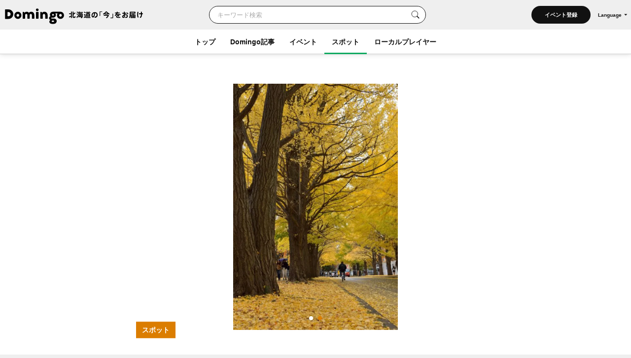

--- FILE ---
content_type: text/html; charset=UTF-8
request_url: https://domingo.ne.jp/spot/2608
body_size: 71658
content:
<!DOCTYPE html>
<html lang="ja">

<head>

    <meta name="viewport" content="width=device-width,initial-scale=1">
    <meta charset="utf-8">
    <meta name="description" content="北大イチョウ並木 （札幌市）のスポット情報。道の両側にずらりとイチョウが並んでいる北海道大学構内の北13条通。このイチョウは昭和14（1939）年ごろに植栽されたものです。夏には緑色のトンネル、秋には黄金色のトンネルに姿を変え、訪れる市民の目を楽しませています。">
    <meta name="format-detection" content="telephone=no">
    <meta name="csrf-token" content="4UaAWVGi6OwthoXLHmsXqRp2EjFpRSnFqspGDkQh">

                        <title>北大イチョウ並木（札幌市）| Domingo -ドミンゴ-</title>
            
    <meta property="og:type" content="article">
    <meta property="og:title" content="北大イチョウ並木（札幌市）| Domingo -ドミンゴ-">
    <meta property="og:description" content="北大イチョウ並木 （札幌市）のスポット情報。道の両側にずらりとイチョウが並んでいる北海道大学構内の北13条通。このイチョウは昭和14（1939）年ごろに植栽されたものです。夏には緑色のトンネル、秋には黄金色のトンネルに姿を変え、訪れる市民の目を楽しませています。">
    <meta property="og:site_name" content="全179市町村公認！北海道の「今」をお届け Domingo -ドミンゴ-">
    <meta property="og:url" content="https://domingo.ne.jp/spot/2608">
    <meta property="og:locale" content="ja_JP">
    <meta property="og:image" content="https://api.domingo.ne.jp/upload/event_category/202308/12e2f976c501d11dd6d36c5844c7ed09.jpg" />
    <meta property="og:image:width" content="1080" />
    <meta property="og:image:height" content="720" />
    <meta name="twitter:card" content="summary_large_image" />
    <meta name="twitter:creator" content="@cfm_domingo" />
    <meta name="twitter:site" content="@cfm_domingo" />

    
    
    <link rel="stylesheet" href="https://fonts.googleapis.com/icon?family=Material+Icons">
    <link rel="stylesheet" type="text/css" href="/css/reset.css">
    <link rel="stylesheet" href="https://cdnjs.cloudflare.com/ajax/libs/lity/2.4.1/lity.min.css" integrity="sha512-UiVP2uTd2EwFRqPM4IzVXuSFAzw+Vo84jxICHVbOA1VZFUyr4a6giD9O3uvGPFIuB2p3iTnfDVLnkdY7D/SJJQ==" crossorigin="anonymous" referrerpolicy="no-referrer" />
    <link rel="stylesheet" type="text/css" href="//cdn.jsdelivr.net/npm/slick-carousel@1.8.1/slick/slick.css" />
    <link rel="stylesheet" href="https://ajax.googleapis.com/ajax/libs/jqueryui/1.12.1/themes/smoothness/jquery-ui.css">
    <link rel="stylesheet" type="text/css" href="/css/style.css?202511261614">

    <script src="https://code.jquery.com/jquery-3.5.1.min.js"></script>
    <script src="https://cdnjs.cloudflare.com/ajax/libs/lity/2.4.1/lity.min.js" integrity="sha512-UU0D/t+4/SgJpOeBYkY+lG16MaNF8aqmermRIz8dlmQhOlBnw6iQrnt4Ijty513WB3w+q4JO75IX03lDj6qQNA==" crossorigin="anonymous" referrerpolicy="no-referrer"></script>
    <script type="text/javascript" src="//ajax.aspnetcdn.com/ajax/jQuery/jquery-1.9.1.min.js"></script>
    <script type="text/javascript" src="/js/jquery.uploadThumbs.js"></script>
    <script src="https://ajax.googleapis.com/ajax/libs/jqueryui/1.12.1/jquery-ui.min.js"></script>
    <script src="https://ajax.googleapis.com/ajax/libs/jqueryui/1/i18n/jquery.ui.datepicker-ja.min.js"></script>
    <script type="text/javascript" src="/js/css_browser_selector.js"></script>
    <script type="text/javascript" src="//cdn.jsdelivr.net/npm/slick-carousel@1.8.1/slick/slick.min.js"></script>
    <script type="text/javascript" src="/js/function.js?202511261614"></script>
    <script src="https://cdnjs.cloudflare.com/ajax/libs/bodymovin/5.8.0/lottie.min.js" type="text/javascript"></script>
    <script type="text/javascript" src="//mlb.valuecommerce.com/mylinkbox.js" async></script>
    <script type="text/javascript" src="/js/loading.js?20211224"></script>

    <link rel="shortcut icon" href="/images/favicon.ico" type="image/x-icon">
    <link rel="apple-touch-icon" href="/images/touch-icon.png" sizes="180x180">

    
    
            
        <link rel="canonical" href="https://domingo.ne.jp/spot/2608" />
        <link rel="alternate" hreflang="ja" href="https://domingo.ne.jp/spot/2608" />
        <link rel="alternate" hreflang="en" href="https://domingo.ne.jp/en/spot/2608" />
        <link rel="alternate" hreflang="zh-CN" href="https://domingo.ne.jp/zh-CN/spot/2608" />
        <link rel="alternate" hreflang="zh-TW" href="https://domingo.ne.jp/zh-TW/spot/2608" />
        <link rel="alternate" hreflang="ko" href="https://domingo.ne.jp/ko/spot/2608" />
    
    

    <script>
        $(function () {
            $.datepicker.setDefaults($.datepicker.regional["ja"]);
            $("#date1").datepicker();
            $("#date2").datepicker();
        });
    </script>

    <script>
        $(function () {
            $('#hero_slider').slick({
                autoplay: true,
                autoplaySpeed: 5000,
                centerMode :true,
                variableWidth: true,
                dots: true,
                responsive: [{
                    breakpoint: 561,
                    settings: {
                        centerMode:false,
                        variableWidth:false,
                        arrows: false,
                    }
                }]
            });

            var bnr_dots_flag = true;
            if($('#bnr_slider li').length == 1){
                bnr_dots_flag = false;
            }
            $('#bnr_slider').slick({
                autoplay: false,
                autoplaySpeed: 5000,
                draggable: false,
                slidesToShow: 3,
                arrows: false,
                responsive: [{
                    breakpoint: 561,
                    settings: {
                        autoplay: true,
                        draggable: true,
                        slidesToShow: 1,
                        dots: bnr_dots_flag,
                    }
                }]
            });

            $('#article__hero_slider').slick({
                autoplay: true,
                autoplaySpeed: 5000,
                dots: true,
                arrows: false
            });
        });
    </script>

    
    <script type="text/javascript">
        (function(c,l,a,r,i,t,y){
            c[a]=c[a]||function(){(c[a].q=c[a].q||[]).push(arguments)};
            t=l.createElement(r);t.async=1;t.src="https://www.clarity.ms/tag/"+i;
            y=l.getElementsByTagName(r)[0];y.parentNode.insertBefore(t,y);
        })(window, document, "clarity", "script", "or105tq0yj");
    </script>

    
    <script>(function(w,d,s,l,i){w[l]=w[l]||[];w[l].push({'gtm.start':
                new Date().getTime(),event:'gtm.js'});var f=d.getElementsByTagName(s)[0],
            j=d.createElement(s),dl=l!='dataLayer'?'&l='+l:'';j.async=true;j.src=
            'https://www.googletagmanager.com/gtm.js?id='+i+dl;f.parentNode.insertBefore(j,f);
        })(window,document,'script','dataLayer','GTM-P2P38DM');</script>
    <!-- End Google Tag Manager -->
</head>

<body>


    
    

    <!-- Google Tag Manager (noscript) -->
    <noscript><iframe src="https://www.googletagmanager.com/ns.html?id=GTM-P2P38DM"
                      height="0" width="0" style="display:none;visibility:hidden"></iframe></noscript>
    <!-- End Google Tag Manager (noscript) -->

                        <div id="wrapper" class="app_bnr_none">
            
        <div class="main_cont">


    <header id="header" class="scroll">
        <div class="app_bnr_wrap hide">

            
            <script>
                function DisableButton(obj) {
                    obj.disabled = true;
                    obj.value = '処理中';
                    obj.form.submit();
                }
            </script>

            
            

            
            
        </div>
        <div class="header_inner">
            <div class="header_top">

                <h1 class="header_logo">
                    <a id="button_top" href="/">
                        <img class="pc" src="/images/logo_header_pc.svg" alt="Domingo-ドミンゴ-">
                        <img class="header_catch pc" src="/images/logo_header_catch_.svg" alt="北海道の「今」をお届け">
                        <img class="sp" src="/images/logo_header_.svg" alt="北海道の「今」をお届け Domingo-ドミンゴ-">
                    </a>
                </h1>

                                    <div class="header_top_search">
                                                    <form class="search" action="/key_word" method="get">
                                                        <div class="search_txtarea">
                                    <input id="key_word" type="text" name="word" placeholder="キーワード検索">
                                </div>
                                <div id="key_word_submit" class="search_icon">
                                    <input id="key_word_search" type="submit" value="">
                                </div>
                            </form>
                    </div>

                    <div class="event_btn_area">
                        
                                                                                    <div class="event_btn">
                                    <a id="event_post_btn" href="/sign_in">イベント登録</a>
                                </div>
                                                    
                        
                        
                                                    <div id="header_lang" class="header_lang">
                                <p class="header_lang_btn">Language</p>
                                <ul class="header_lang_menu">
                                    <li><a href="https://domingo.ne.jp/spot/2608">日本語</a></li>
                                    <li><a href="https://domingo.ne.jp/en/spot/2608">ENGLISH</a></li>
                                    <li><a href="https://domingo.ne.jp/zh-CN/spot/2608">中文简体</a></li>
                                    <li><a href="https://domingo.ne.jp/zh-TW/spot/2608">中文繁體</a></li>
                                    <li><a href="https://domingo.ne.jp/ko/spot/2608">한국어</a></li>
                                </ul>
                            </div>
                                            </div>

                    









                            </div>

            <div id="header_menu">
                <div class="header_menu_cont">
                    <div class="header_nav">
                        <nav>
                            <div class="header_menu_cont_box global_nav_main">
                                <ul class="header_menu_list">
                                    <!-- SPキーワード検索 -->
                                    <li class="header_menu_search sp">
                                                                                    <form class="search" action="/key_word" method="get">
                                                                                        
                                                <div class="search_txtarea">
                                                    <input id="key_word" type="text" name="word" placeholder="キーワード検索">
                                                </div>
                                                <div id="key_word_submit" class="search_icon">
                                                    <input id="key_word_search" type="submit" value="">
                                                </div>
                                            </form>
                                    </li>
                                    <!-- SPキーワード検索ここまで -->
                                    <li class=""><a href="/">トップ</a></li>
                                    <li class="has_submenu">
                                        <a href="/article/list/1">Domingo記事</a>
                                        <div class="header_submenu">
                                            <div class="header_submenu_inner">
                                                <div class="header_submenu_row">
                                                    <div class="header_submenu_group accordion_wrapper">
                                                        <p class="header_submenu_heading accordion_btn">食べる</p>
                                                        <ul class="header_submenu_list accordion_target">
                                                            <li><a href="/article/list/1/unspecified/sweets">スイーツ・パン</a></li>
                                                            <li><a href="/article/list/1/unspecified/ramen">ラーメン</a></li>
                                                            <li><a href="/article/list/1/unspecified/sushi">寿司</a></li>
                                                            <li><a href="/article/list/1/unspecified/curry">カレー</a></li>
                                                            <li><a href="/article/list/1/unspecified/genghiskhan">ジンギスカン</a></li>
                                                            <li><a href="/article/list/1/unspecified/lunch_buffet">ランチ・ビュッフェ</a></li>
                                                            <li><a href="/article/list/1/unspecified/dinner">ディナー</a></li>
                                                            <li><a href="/article/list/1/unspecified/cafe">カフェ</a></li>
                                                        </ul>
                                                    </div>
                                                    <div class="header_submenu_group accordion_wrapper">
                                                        <p class="header_submenu_heading accordion_btn">お出かけ</p>
                                                        <ul class="header_submenu_list accordion_target">
                                                            <li><a href="/article/list/1/unspecified/event-summary-municipalities-category">イベント</a></li>
                                                            <li><a href="/article/list/1/unspecified/favorite-view">素敵な景色</a></li>
                                                            <li><a href="/article/list/1/unspecified/hokkaido-drive">ドライブ</a></li>
                                                            <li><a href="/article/list/1/unspecified/outdoor-camp">アウトドア・キャンプ</a></li>
                                                            <li><a href="/article/list/1/unspecified/experience">体験</a></li>
                                                            <li><a href="/article/list/1/unspecified/cherry-blossom-autumn-leaves">桜・花見・紅葉</a></li>
                                                            <li><a href="/article/list/1/unspecified/ski-snowboard">スキー場・スノーボード</a></li>
                                                            <li><a href="/article/list/1/unspecified/hotsprings-hotels">温泉・ホテル</a></li>
                                                        </ul>
                                                    </div>
                                                    <div class="header_submenu_group accordion_wrapper">
                                                        <p class="header_submenu_heading accordion_btn">暮らし</p>
                                                        <ul class="header_submenu_list accordion_target">
                                                            <li><a href="/article/list/1/unspecified/people">ひと</a></li>
                                                            <li><a href="/article/list/1/unspecified/town">まち</a></li>
                                                            <li><a href="/article/list/1/unspecified/animal">動物・生き物</a></li>
                                                            <li><a href="/article/list/1/unspecified/culture">カルチャー</a></li>
                                                            <li><a href="/article/list/1/unspecified/history">歴史</a></li>
                                                        </ul>
                                                    </div>
                                                </div>
                                                <hr>
                                                <div class="header_submenu_group accordion_wrapper">
                                                    <p class="header_submenu_heading accordion_btn">エリア別</p>
                                                    <ul class="header_submenu_list accordion_target area">
                                                        <li><a href="/article/list/1/sapporo">札幌</a></li>
                                                        <li><a href="/article/list/1/otaru-niseko">小樽・ニセコ</a></li>
                                                        <li><a href="/article/list/1/asahikawa-furano">旭川・富良野</a></li>
                                                        <li><a href="/article/list/1/hakodate-donan">函館・道南</a></li>
                                                        <li><a href="/article/list/1/obihiro-tokachi">帯広・十勝</a></li>
                                                        <li><a href="/article/list/1/ishikari-sorachi">石狩・空知</a></li>
                                                        <li><a href="/article/list/1/tomakomai-muroran-noboribetsu">苫小牧・室蘭・登別</a></li>
                                                        <li><a href="/article/list/1/kushiro-shiretoko">釧路・知床</a></li>
                                                        <li><a href="/article/list/1/abashiri-ohotsuku">網走・オホーツク</a></li>
                                                        <li><a href="/article/list/1/wakkanai-douhoku">稚内・道北</a></li>
                                                        <li><a href="/article/list/1/hidaka-erimo">日高・えりも</a></li>
                                                        <li><a href="/article/list/1/others">その他</a></li>
                                                    </ul>
                                                </div>
                                            </div>
                                        </div>
                                    </li>
                                    <li class="has_submenu">
                                        <a href="/event_list/1">イベント</a>
                                        <div class="header_submenu">
                                            <div class="header_submenu_inner">
                                                <div class="header_submenu_row">
                                                    <div class="header_submenu_group accordion_wrapper">
                                                        <p class="header_submenu_heading accordion_btn">観光・催し</p>
                                                        <ul class="header_submenu_list accordion_target">
                                                            <li><a href="/event_list_travel/1">観光</a></li>
                                                            <li><a href="/event_list_festival/1">お祭り</a></li>
                                                            <li><a href="/event_list_food_gourmet/1">食・グルメ</a></li>
                                                            <li><a href="/event_list_entertainment/1">エンタメ</a></li>
                                                            <li><a href="/event_list_exhibition/1">展示</a></li>
                                                        </ul>
                                                    </div>
                                                    <div class="header_submenu_group accordion_wrapper">
                                                        <p class="header_submenu_heading accordion_btn">体験・レジャー</p>
                                                        <ul class="header_submenu_list accordion_target">
                                                            <li><a href="/event_list_experience/1">体験</a></li>
                                                            <li><a href="/event_list_sports/1">スポーツ</a></li>
                                                            <li><a href="/event_list_family/1">ファミリー</a></li>
                                                        </ul>
                                                    </div>
                                                    <div class="header_submenu_group accordion_wrapper">
                                                        <p class="header_submenu_heading accordion_btn">暮らし・学び</p>
                                                        <ul class="header_submenu_list accordion_target">
                                                            <li><a href="/event_list_life/1">暮らし</a></li>
                                                            <li><a href="/event_list_business_seminar/1">ビジネス・セミナー</a></li>
                                                        </ul>
                                                    </div>
                                                </div>
                                                <hr>
                                                <div class="header_submenu_group accordion_wrapper">
                                                    <p class="header_submenu_heading accordion_btn">エリア別</p>
                                                    <ul class="header_submenu_list accordion_target area">
                                                        <li><a href="/event_list_sapporo/1">札幌</a></li>
                                                        <li><a href="/event_list_otaru/1">小樽・ニセコ</a></li>
                                                        <li><a href="/event_list_asahikawa/1">旭川・富良野</a></li>
                                                        <li><a href="/event_list_hakodate/1">函館・道南</a></li>
                                                        <li><a href="/event_list_obihiro/1">帯広・十勝</a></li>
                                                        <li><a href="/event_list_ishikari/1">石狩・空知</a></li>
                                                        <li><a href="/event_list_tomakomai/1">苫小牧・室蘭・登別</a></li>
                                                        <li><a href="/event_list_kushiro/1">釧路・知床</a></li>
                                                        <li><a href="/event_list_abashiri/1">網走・オホーツク</a></li>
                                                        <li><a href="/event_list_wakkanai/1">稚内・道北</a></li>
                                                        <li><a href="/event_list_hidaka/1">日高・えりも</a></li>
                                                        <li><a href="/event_list_dogai/1">北海道外</a></li>
                                                    </ul>
                                                </div>
                                            </div>
                                        </div>
                                    </li>
                                    <li class="current has_submenu">
                                        <a href="/spot_list/1">スポット</a>
                                        <div class="header_submenu">
                                            <div class="header_submenu_inner">
                                                <div class="header_submenu_row">
                                                    <div class="header_submenu_group accordion_wrapper">
                                                        <p class="header_submenu_heading accordion_btn">見る・遊ぶ</p>
                                                        <ul class="header_submenu_list accordion_target">
                                                            <li><a href="/spot_list/1/unspecified/sightseeing">観光</a></li>
                                                            <li><a href="/spot_list/1/unspecified/nature">自然・景色</a></li>
                                                            <li><a href="/spot_list/1/unspecified/park">公園</a></li>
                                                            <li><a href="/spot_list/1/unspecified/outdoor">アウトドア</a></li>
                                                            <li><a href="/spot_list/1/unspecified/experience">体験</a></li>
                                                            <li><a href="/spot_list/1/unspecified/exhibition">展示</a></li>
                                                        </ul>
                                                    </div>
                                                    <div class="header_submenu_group accordion_wrapper">
                                                        <p class="header_submenu_heading accordion_btn">食べる・ショッピング</p>
                                                        <ul class="header_submenu_list accordion_target">
                                                            <li><a href="/spot_list/1/unspecified/gourmet">グルメ</a></li>
                                                            <li><a href="/spot_list/1/unspecified/shopping">ショッピング</a></li>
                                                        </ul>
                                                    </div>
                                                    <div class="header_submenu_group accordion_wrapper">
                                                        <p class="header_submenu_heading accordion_btn">泊まる・交流する</p>
                                                        <ul class="header_submenu_list accordion_target">
                                                            <li><a href="/spot_list/1/unspecified/hotel">宿</a></li>
                                                            <li><a href="/spot_list/1/unspecified/hot-spring">温泉・銭湯</a></li>
                                                            <li><a href="/spot_list/1/unspecified/machi-hub">まちハブ</a></li>
                                                        </ul>
                                                    </div>
                                                </div>
                                                <hr>
                                                <div class="header_submenu_group accordion_wrapper">
                                                    <p class="header_submenu_heading accordion_btn">エリア別</p>
                                                    <ul class="header_submenu_list accordion_target area">
                                                        <li><a href="/spot_list/1/Sapporo-Shi">札幌</a></li>
                                                        <li><a href="/spot_list/1/Otaru-Shi">小樽・ニセコ</a></li>
                                                        <li><a href="/spot_list/1/Asahikawa-Shi">旭川・富良野</a></li>
                                                        <li><a href="/spot_list/1/Hakodate-Shi">函館・道南</a></li>
                                                        <li><a href="/spot_list/1/Obihiro-Shi">帯広・十勝</a></li>
                                                        <li><a href="/spot_list/1/Ishikari-Shi">石狩・空知</a></li>
                                                        <li><a href="/spot_list/1/Tomakomai-Shi">苫小牧・室蘭・登別</a></li>
                                                        <li><a href="/spot_list/1/Kushiro-Cho">釧路・知床</a></li>
                                                        <li><a href="/spot_list/1/Abashiri-Shi">網走・オホーツク</a></li>
                                                        <li><a href="/spot_list/1/Wakkanai-Shi">稚内・道北</a></li>
                                                        <li><a href="/spot_list/1/Hidaka-Cho">日高・えりも</a></li>
                                                    </ul>
                                                </div>
                                            </div>
                                        </div>
                                    </li>
                                    <li class=""><a href="/player/list/1">ローカルプレイヤー</a></li>
                                </ul>
                            </div>




                            
                                                            <div class="header_lang">
                                    <ul class="header_lang_menu">
                                        <li><a href="https://domingo.ne.jp/spot/2608">日本語</a></li>
                                        <li><a href="https://domingo.ne.jp/en/spot/2608">ENGLISH</a></li>
                                        <li><a href="https://domingo.ne.jp/zh-CN/spot/2608">中文简体</a></li>
                                        <li><a href="https://domingo.ne.jp/zh-TW/spot/2608">中文繁體</a></li>
                                        <li><a href="https://domingo.ne.jp/ko/spot/2608">한국어</a></li>
                                    </ul>
                                </div>
                            
                        </nav>
                    </div>
                </div>
                <div id="header_menu_btn"></div>
            </div>
        </div>
    </header>

        </div>


    <div id="main" class="detail_spot page_detail orange">
        <div class="main_inner">
            <article id="article" class="cont">
                <div class="article__hero">
                           <div class="article__hero--inner">
                 <ul id="article__hero_slider">
                                                            <li><img src=https://p1-634a4370.imageflux.jp/w=768,f=webp:auto,q=78/https%3A%2F%2Fapi.domingo.ne.jp%2Fupload%2Fevent_category%2F202308%2F12e2f976c501d11dd6d36c5844c7ed09.jpg class="article__hero--img" alt="スポットタイトル" decoding="async"></li>
                                                            <li><img src=https://p1-634a4370.imageflux.jp/w=768,f=webp:auto,q=78/https%3A%2F%2Fapi.domingo.ne.jp%2Fupload%2Fevent_category%2F202308%2F4a9903d1f1af89f0cf96144ec884fafa.jpg class="article__hero--img" alt="スポットタイトル" decoding="async"></li>
                                                    </ul>
                        <div class="article__label">
                            <p>スポット</p>
                                                    </div>
                    </div>
                </div>

                <div class="cont__inner">
                    <div class="cont__doc">
                        <div class="section title_area">
                            <h1>北大イチョウ並木</h1>
                            <div class="title_area_sub">

                                
                                                                            
                                        <p class="city"><a id="button_spot" href="/spot_list/1/unspecified/nature">自然・景色</a></p>
                                                                        
                                    <p class="city"> / <a id="button_spot" href="/spot/area/list/3/1" target="_top">札幌市</a></p>
                                
                            </div>

                            <script>
                                // URLコピー
                                function copy_url() {
                                    const element = document.createElement('input');
                                    element.value = 'https://domingo.ne.jp/spot/2608';
                                    document.body.appendChild(element);
                                    element.select();
                                    document.execCommand('copy');
                                    document.body.removeChild(element);

                                    // コピーしました表示
                                    const target = document.getElementById("copy_completed");
                                    target.innerHTML = '<button class="copy_btn" onclick="copy_url()"></button><p class="copy_complete" id="copy_complete">URLをコピーしました</p>';

                                    const target_2 = document.getElementById("copy_completed_2");
                                    target_2.innerHTML = '<button class="copy_btn" onclick="copy_url()"></button><p class="copy_complete" id="copy_complete">URLをコピーしました</p>';

                                    // 3秒後にコピーしました表示をクリア
                                    window.setTimeout(() => {
                                        const target = document.getElementById("copy_completed");
                                        target.innerHTML = '<button class="copy_btn" onclick="copy_url()"></button>';
                                        const target_2 = document.getElementById("copy_completed_2");
                                        target_2.innerHTML = '<button class="copy_btn" onclick="copy_url()"></button>';
                                    }, 3000);
                                }
                            </script>

                            <ul class="share_sns_list">
                                <li>
                                    <a class="sns_btn_tw" href="https://twitter.com/intent/tweet?text=%E5%8C%97%E5%A4%A7%E3%82%A4%E3%83%81%E3%83%A7%E3%82%A6%E4%B8%A6%E6%9C%A8%0a@cfm_domingo より%0a&url=https://domingo.ne.jp/spot/2608" rel="nofollow" target="_blank">
                                        <img src="/images/sns_twitter.svg?20240328" alt="Twitter">
                                    </a>
                                </li>
                                <li>
                                    <a class="sns_btn_fb" href="http://www.facebook.com/share.php?quote=%E5%8C%97%E5%A4%A7%E3%82%A4%E3%83%81%E3%83%A7%E3%82%A6%E4%B8%A6%E6%9C%A8%0a@Domingo.Hokkaido より&u=https://domingo.ne.jp/spot/2608" target="_blank" rel="nofollow">
                                        <img src="/images/sns_facebook.svg" alt="Facebook">
                                    </a>
                                </li>
                                <li>
                                    <a class="sns_btn_line" href="http://line.me/R/msg/text/?%E5%8C%97%E5%A4%A7%E3%82%A4%E3%83%81%E3%83%A7%E3%82%A6%E4%B8%A6%E6%9C%A8%0ahttps://domingo.ne.jp/spot/2608" target="_blank" rel="nofollow">
                                        <img src="/images/sns_line.svg" alt="LINE">
                                    </a>
                                </li>
                                <li id="copy_completed">
                                    <button class="copy_btn" onclick="copy_url()"></button>
                                </li>
                            </ul>
                        </div>

                        
                        <div class="section about_area">




                                                            <p>道の両側にずらりとイチョウが並んでいる北海道大学構内の北13条通。このイチョウは昭和14（1939）年ごろに植栽されたものです。夏には緑色のトンネル、秋には黄金色のトンネルに姿を変え、訪れる市民の目を楽しませています。<br />
<br />
大野池から50メートル北上すると、東側に向ってみごとなイチョウ並木があります。ちょうど北13条門へ向かうことになります。長さ約380mの道路の両側に70本のイチョウが植えられていて、秋の黄金色はみごと。</p>
                                                                                                                    <a class="web" href="https://www.city.sapporo.jp/kitaku/syoukai/rekishi/88sen/01_17.html" target="_blank">札幌市北区ホームページ</a>
                                                            <a class="web" href="https://www.sapporo.travel/spot/feature/hokkaido-university/" target="_blank">北海道大学構内散策｜ようこそSAPPORO</a>
                                                    </div>
                        <hr>
                                                                                                                        <div class="section venue_area">
                            <h2>所在地</h2>
                                                            <p>札幌市北区北13条西5丁目～7丁目 北海道大学構内　北大イチョウ並木</p>
                                                        <div class="map">
                                                                    <iframe src="https://www.google.com/maps/embed?pb=!1m14!1m8!1m3!1d5828.742951112962!2d141.345849!3d43.07568500000001!3m2!1i1024!2i768!4f13.1!3m3!1m2!1s0x5f0b290f4a681845%3A0xf62d856b9bd38908!2z5YyX5aSn44GE44Gh44KH44GG5Lim5pyo!5e0!3m2!1sja!2sus!4v1725437257103!5m2!1sja!2sus" width="600" height="450" style="border:0;" allowfullscreen="" loading="lazy" referrerpolicy="no-referrer-when-downgrade"></iframe>
                                                            </div>

                                                    </div>
                                                                                                                                                        <div class="section supplement_area">
                                <p>※掲載情報は2025年9月時点のものです。<br />
※掲載情報はその後変更となる場合がございますので、詳細は公式サイトなどをご確認ください。</p>
                            </div>
                        
                    </div>

                    
                                        <div class="cont__notes">
                                                    <a id="button_spot" class="report" href="/contact-other?spot_id=2608" target="_blank">問題を報告する</a>
                                                <p>内容は事前の予告なく変更になる場合がございます。</p>
                    </div>
                    
                    <ul class="share_sns_list">
                        <li>
                            <a class="sns_btn_tw" href="https://twitter.com/intent/tweet?text=%E5%8C%97%E5%A4%A7%E3%82%A4%E3%83%81%E3%83%A7%E3%82%A6%E4%B8%A6%E6%9C%A8%0a@cfm_domingo より%0a&url=https://domingo.ne.jp/spot/2608" rel="nofollow" target="_blank">
                                <img src="/images/sns_twitter.svg?20240328" alt="Twitter">
                            </a>
                        </li>
                        <li>
                            <a class="sns_btn_fb" href="http://www.facebook.com/share.php?quote=%E5%8C%97%E5%A4%A7%E3%82%A4%E3%83%81%E3%83%A7%E3%82%A6%E4%B8%A6%E6%9C%A8%0a@Domingo.Hokkaido より&u=https://domingo.ne.jp/spot/2608" target="_blank" rel="nofollow">
                                <img src="/images/sns_facebook.svg" alt="Facebook">
                            </a>
                        </li>
                        <li>
                            <a class="sns_btn_line" href="http://line.me/R/msg/text/?%E5%8C%97%E5%A4%A7%E3%82%A4%E3%83%81%E3%83%A7%E3%82%A6%E4%B8%A6%E6%9C%A8%0ahttps://domingo.ne.jp/spot/2608" target="_blank" rel="nofollow">
                                <img src="/images/sns_line.svg" alt="LINE">
                            </a>
                        </li>
                        <li id="copy_completed_2">
                            <button class="copy_btn" onclick="copy_url()"></button>
                        </li>
                    </ul>

                                            <div class="section bnr_area">
                            <a href="https://domingo.ne.jp/notice/detail/52776"><img src="/images/event/bnr_event_spot_publish.jpg" alt="イベント主催者のみなさん！Domingoにイベント情報を掲載しませんか？" decoding="async"></a>
                        </div>
                    
                    <div class="cont__adsbygoogle">
                        <style>
                            .adsense_responsive { width: 320px; height: 100px; }
                            @media(min-width: 560px) { .adsense_responsive { width: 468px; height: 60px; } }
                            @media(min-width: 960px) { .adsense_responsive { width: 728px; height: 90px; } }
                        </style>
                        <script async src="https://pagead2.googlesyndication.com/pagead/js/adsbygoogle.js?client=ca-pub-6299807395149855"
                                crossorigin="anonymous"></script>
                        <!-- adsense_responsive -->
                        <ins class="adsbygoogle adsense_responsive"
                             style="display:block"
                             data-ad-client="ca-pub-6299807395149855"
                             data-ad-slot="3349476048"></ins>
                        <script>
                            (adsbygoogle = window.adsbygoogle || []).push({});
                        </script>
                    </div>
                </div>
            </article>

                            <section class="section">
                    <div class="section__inner">
                        <h2 class="section__title">関連記事</h2>
                        <ul class="card__list">
                                                            <li>
                                    <a id="button_spot" href="/article/7435">
                                        <p class="card__tmb">
                                                                                            <img src="https://p1-634a4370.imageflux.jp/w=768,f=webp:auto,q=78/https%3A%2F%2Fdomingo.ne.jp%2Fwp%2Fwp-content%2Fuploads%2F2023%2F08%2F792d25df60efee9e1af7073e342006aa.jpg" alt="" decoding="async">
                                                                                    </p>
                                        <div class="card__txt">
                                            <p class="card__label green">Domingo 記事</p>
                                            <p class="card__title">【2025年版】札幌・小樽・登別近郊エリア紅葉おすすめスポット10選！都心部からアクセス良好な秋の美景</p>
                                                                                            <p class="card__sub">
                                                                                                                                                                        スポット 
                                                                                                                                                                                                                                etc
                                                                                                                                                                /
                                                                                                                                                                         恵庭市
                                                                                                                                                                                                                                 小樽市
                                                                                                                                                                                                                                etc
                                                                                                            </p>
                                                                                        <p class="card__uploaddate">2025.09.11</p>
                                        </div>
                                    </a>
                                </li>
                                                    </ul>
                    </div>
                    
                </section>
            
                            <section class="section">
                    <div class="section__inner">
                        <h2 class="section__title">周辺のスポット</h2>
                        <ul class="card__list">
                                                            <li>
                                    <a id="button_spot" href="/spot/838">
                                        <p class="card__tmb">
                                                                                            <img src="https://p1-634a4370.imageflux.jp/w=768,f=webp:auto,q=78/https%3A%2F%2Fapi.domingo.ne.jp%2Fupload%2Fevent_category%2F202103%2F267a49ba0c145a667b3ec0eff75177af.jpg" alt="" decoding="async">
                                                                                    </p>
                                        <div class="card__txt">
                                            <p class="card__label orange">スポット</p>
                                                                                        <p class="card__title">北海道大学総合博物館</p>
                                            <p class="card__sub">展示 / 札幌市</p>
                                        </div>
                                    </a>
                                </li>
                                                            <li>
                                    <a id="button_spot" href="/spot/1026">
                                        <p class="card__tmb">
                                                                                            <img src="https://p1-634a4370.imageflux.jp/w=768,f=webp:auto,q=78/https%3A%2F%2Fapi.domingo.ne.jp%2Fupload%2Fevent_category%2F202103%2Ff995616b9946136f19fcfe0a6b8890f1.jpg" alt="" decoding="async">
                                                                                    </p>
                                        <div class="card__txt">
                                            <p class="card__label orange">スポット</p>
                                                                                        <p class="card__title">北海道大学</p>
                                            <p class="card__sub">自然・景色 / 札幌市</p>
                                        </div>
                                    </a>
                                </li>
                                                            <li>
                                    <a id="button_spot" href="/spot/2701">
                                        <p class="card__tmb">
                                                                                            <img src="https://p1-634a4370.imageflux.jp/w=768,f=webp:auto,q=78/https%3A%2F%2Fapi.domingo.ne.jp%2Fupload%2Fevent_category%2F202405%2Fd50201173abe1f2c086b06a899f1c122.jpg" alt="" decoding="async">
                                                                                    </p>
                                        <div class="card__txt">
                                            <p class="card__label orange">スポット</p>
                                                                                        <p class="card__title">Curry SAVoY</p>
                                            <p class="card__sub">グルメ / 札幌市</p>
                                        </div>
                                    </a>
                                </li>
                                                            <li>
                                    <a id="button_spot" href="/spot/2749">
                                        <p class="card__tmb">
                                                                                            <img src="https://p1-634a4370.imageflux.jp/w=768,f=webp:auto,q=78/https%3A%2F%2Fapi.domingo.ne.jp%2Fupload%2Fevent_category%2F202407%2Fc3bd9e0355df78796a41dd20a79e21f8.jpg" alt="" decoding="async">
                                                                                    </p>
                                        <div class="card__txt">
                                            <p class="card__label orange">スポット</p>
                                                                                        <p class="card__title">sopracciglia （ソプラッチリア）</p>
                                            <p class="card__sub">グルメ / 札幌市</p>
                                        </div>
                                    </a>
                                </li>
                                                            <li>
                                    <a id="button_spot" href="/spot/2452">
                                        <p class="card__tmb">
                                                                                            <img src="https://p1-634a4370.imageflux.jp/w=768,f=webp:auto,q=78/https%3A%2F%2Fapi.domingo.ne.jp%2Fupload%2Fevent_category%2F202207%2F52e79cfc448d03721fd4f3ee1c8d447e.jpg" alt="" decoding="async">
                                                                                    </p>
                                        <div class="card__txt">
                                            <p class="card__label orange">スポット</p>
                                                                                        <p class="card__title">HOKKAIDO×Station01</p>
                                            <p class="card__sub">まちハブ / 札幌市</p>
                                        </div>
                                    </a>
                                </li>
                                                            <li>
                                    <a id="button_spot" href="/spot/2814">
                                        <p class="card__tmb">
                                                                                            <img src="https://p1-634a4370.imageflux.jp/w=768,f=webp:auto,q=78/https%3A%2F%2Fapi.domingo.ne.jp%2Fupload%2Fevent_category%2F202412%2F9bdbbecdd54624edd8f4a81882ac5d2b.jpg" alt="" decoding="async">
                                                                                    </p>
                                        <div class="card__txt">
                                            <p class="card__label orange">スポット</p>
                                                                                        <p class="card__title">大丸札幌店</p>
                                            <p class="card__sub">ショッピング / 札幌市</p>
                                        </div>
                                    </a>
                                </li>
                                                    </ul>
                    </div>
                    
                </section>
            
            
                            <section class="section">
                    <div class="section__inner">
                        <h2 class="section__title">周辺のイベント</h2>
                        <ul class="card__list">
                                                            <li>
                                    <a id="button_event" href="/event/52670">
                                        <p class="card__tmb">
                                                                                            <img src="https://p1-634a4370.imageflux.jp/w=768,f=webp:auto,q=78/https%3A%2F%2Fs3.ap-northeast-1.amazonaws.com%2Fdomingo-web.production%2Fevent_upload_images%2F2026%2F01%2F06%2F695cd8d80bb61_1767692504.png" alt="" decoding="async">
                                                                                    </p>
                                        <div class="card__txt">
                                            <p class="card__label pink">イベント
                                                
                                                
                                                
                                                
                                                
                                            </p>
                                                                                            <p class="card__label pink label_sub">ユーザー投稿</p>
                                                                                        <p class="card__title">素数大富豪で遊ぼう会in札幌</p>
                                            <p class="card__eventdate"><span>2026年2月1日（日）</span></p>
                                            <p class="card__sub">
                                                エンタメ /
                                                                                                                                                            札幌市
                                                                                                                                                </p>
                                        </div>
                                    </a>
                                </li>
                                                            <li>
                                    <a id="button_event" href="/event/52668">
                                        <p class="card__tmb">
                                                                                            <img src="https://p1-634a4370.imageflux.jp/w=768,f=webp:auto,q=78/https%3A%2F%2Fs3.ap-northeast-1.amazonaws.com%2Fdomingo-web.production%2Fevent_upload_images%2F2026%2F01%2F06%2F695ccafb1ed43_1767688955.png" alt="" decoding="async">
                                                                                    </p>
                                        <div class="card__txt">
                                            <p class="card__label pink">イベント
                                                
                                                
                                                
                                                
                                                
                                            </p>
                                                                                            <p class="card__label pink label_sub">ユーザー投稿</p>
                                                                                        <p class="card__title">道新グループpresents　ジョブアンテナ北海道就活フェス</p>
                                            <p class="card__eventdate"><span>2026年2月6日（金）</span></p>
                                            <p class="card__sub">
                                                暮らし /
                                                                                                                                                            札幌市
                                                                                                                                                </p>
                                        </div>
                                    </a>
                                </li>
                                                            <li>
                                    <a id="button_event" href="/event/52669">
                                        <p class="card__tmb">
                                                                                            <img src="https://p1-634a4370.imageflux.jp/w=768,f=webp:auto,q=78/https%3A%2F%2Fs3.ap-northeast-1.amazonaws.com%2Fdomingo-web.production%2Fevent_upload_images%2F2026%2F01%2F06%2F695ccb7c95b5f_1767689084.png" alt="" decoding="async">
                                                                                    </p>
                                        <div class="card__txt">
                                            <p class="card__label pink">イベント
                                                
                                                
                                                
                                                
                                                
                                            </p>
                                                                                            <p class="card__label pink label_sub">ユーザー投稿</p>
                                                                                        <p class="card__title">道新グループpresents　ジョブアンテナ北海道転職フェス</p>
                                            <p class="card__eventdate"><span>2026年2月7日（土）</span></p>
                                            <p class="card__sub">
                                                暮らし /
                                                                                                                                                            札幌市
                                                                                                                                                </p>
                                        </div>
                                    </a>
                                </li>
                                                            <li>
                                    <a id="button_event" href="/event/52666">
                                        <p class="card__tmb">
                                                                                            <img src="https://p1-634a4370.imageflux.jp/w=768,f=webp:auto,q=78/https%3A%2F%2Fs3.ap-northeast-1.amazonaws.com%2Fdomingo-web.production%2Fevent_upload_images%2F2026%2F01%2F06%2F695cb5b26f00a_1767683506.jpg" alt="" decoding="async">
                                                                                    </p>
                                        <div class="card__txt">
                                            <p class="card__label pink">イベント
                                                
                                                
                                                
                                                
                                                
                                            </p>
                                                                                        <p class="card__title">第68回 北大祭</p>
                                            <p class="card__eventdate"><span>2026年6月5日（金）～7日（日）</span></p>
                                            <p class="card__sub">
                                                お祭り /
                                                                                                                                                            札幌市
                                                                                                                                                </p>
                                        </div>
                                    </a>
                                </li>
                                                            <li>
                                    <a id="button_event" href="/event/51338">
                                        <p class="card__tmb">
                                                                                            <img src="https://p1-634a4370.imageflux.jp/w=768,f=webp:auto,q=78/https%3A%2F%2Fapi.domingo.ne.jp%2Fupload%2Fevent%2F202507%2FNxM8paMLe2OqCXTMQT70nrae1HrDBIU50ydTR0P9.png" alt="" decoding="async">
                                                                                    </p>
                                        <div class="card__txt">
                                            <p class="card__label pink">イベント
                                                
                                                
                                                
                                                
                                                
                                            </p>
                                                                                        <p class="card__title">2025サイエンスパーク【オンライン有】</p>
                                            <p class="card__eventdate"><span>2025年7月1日（火）～1月31日（土）</span></p>
                                            <p class="card__sub">
                                                ファミリー /
                                                                                                                                                            札幌市
                                                                                                                                                </p>
                                        </div>
                                    </a>
                                </li>
                                                            <li>
                                    <a id="button_event" href="/event/52677">
                                        <p class="card__tmb">
                                                                                            <img src="https://p1-634a4370.imageflux.jp/w=768,f=webp:auto,q=78/https%3A%2F%2Fs3.ap-northeast-1.amazonaws.com%2Fdomingo-web.production%2Fevent_upload_images%2F2026%2F01%2F07%2F695dc792df4d0_1767753618.jpg" alt="" decoding="async">
                                                                                    </p>
                                        <div class="card__txt">
                                            <p class="card__label pink">イベント
                                                
                                                
                                                
                                                
                                                
                                            </p>
                                                                                        <p class="card__title">トーマスとゆきのくに おでかけスタンプラリー</p>
                                            <p class="card__eventdate"><span>2025年11月1日（土）～3月31日（火）</span></p>
                                            <p class="card__sub">
                                                観光 /
                                                                                                                                                            札幌市
                                                                                                                                                                                                                北広島市
                                                                                                                                                                                                                etc
                                                                                                    </p>
                                        </div>
                                    </a>
                                </li>
                                                    </ul>
                    </div>
                    
                </section>
            
            <div class="cont__adsbygoogle">
                <style>
                    .adsense_responsive { width: 320px; height: 100px; }
                    @media(min-width: 560px) { .adsense_responsive { width: 468px; height: 60px; } }
                    @media(min-width: 960px) { .adsense_responsive { width: 728px; height: 90px; } }
                </style>
                <script async src="https://pagead2.googlesyndication.com/pagead/js/adsbygoogle.js?client=ca-pub-6299807395149855"
                        crossorigin="anonymous"></script>
                <!-- adsense_responsive -->
                <ins class="adsbygoogle adsense_responsive"
                     style="display:block"
                     data-ad-client="ca-pub-6299807395149855"
                     data-ad-slot="3349476048"></ins>
                <script>
                    (adsbygoogle = window.adsbygoogle || []).push({});
                </script>
            </div>

        </div>
    </div>

    <div class="topic_path">

    <ol>
                                    <li><a href="https://domingo.ne.jp">ホーム</a></li>
                                                <li><a href="https://domingo.ne.jp/spot_list">スポット</a></li>
                                                <li>北大イチョウ並木</li>
                        </ol>
</div>



        
    <footer id="footer">
        <div class="footer_app">
            <div class="footer_app_inner">
                <p class="footer_app_badge"><img src="/images/badge_free.svg" alt="無料"></p>
                <p class="footer_app_logo"><img src="/images/logo_domingo_wht.svg" alt="Domingo"></p>
                <p class="footer_app_title">アプリでもっと便利に！</p>
                <ul class="footer_app_point">
                    <li>
                        <div class="point_txt">
                            <p class="point_num"><span>POINT</span><span>01</span></p>
                            <p>北海道の旬な「ニュース」をカテゴリごとにチェックできる！</p>
                        </div>
                        <p class="point_img">
                                                            <img src="https://p1-634a4370.imageflux.jp/w=768,f=webp:auto,q=78/https://domingo.ne.jp/images/app_point_2.png">
                                                    </p>
                    </li>
                    <li>
                        <div class="point_txt">
                            <p class="point_num"><span>POINT</span><span>02</span></p>
                            <p>あなたの「まち」の情報をまとめてチェックできる！</p>
                        </div>
                        <p class="point_img">
                                                            <img src="https://p1-634a4370.imageflux.jp/w=768,f=webp:auto,q=78/https://domingo.ne.jp/images/app_point_1.png">
                                                    </p>
                    </li>
                    <li>
                        <div class="point_txt">
                            <p class="point_num"><span>POINT</span><span>03</span></p>
                            <p>道内各地で開催される「イベント」が探しやすく、保存も可能！</p>
                        </div>
                        <p class="point_img">
                                                            <img src="https://p1-634a4370.imageflux.jp/w=768,f=webp:auto,q=78/https://domingo.ne.jp/images/app_point_3.png">
                                                    </p>
                    </li>
                </ul>
                <div class="btn_cta_app">
                                            <a class="appstore" href="https://apps.apple.com/jp/app/domingo/id1102689377"><img src="/images/cta_btn_appstore_.svg" alt="App Storeからダウンロード"></a>
                        <a class="googleplay" href="https://play.google.com/store/apps/details?id=jp.co.crypton.peach"><img src="/images/cta_btn_googleplay_.svg" alt="Google Playで手に入れよう"></a>
                                    </div>
            </div>
        </div>

        
        
        <div class="section bnr_area footer_bnr_lp_pr">
            <a href="/contact/ad" target="_blank">
                <img src="/images/advertising consultation banner.png" alt="DomingoのPRプランのご案内">
            </a>
        </div>

        <div class="footer_inner">

            <p class="footer_sns_lead"><span class="break">Domingo公式SNSをフォローしよう！</span></p>
            <div class="footer_sns">
                <a class="footer_tw" href="https://twitter.com/cfm_domingo/" target="_blank"><img src="/images/icon_twitter.svg?20240328" alt="Twitter"></a>
                <a class="footer_fb" href="https://www.facebook.com/Domingo.Hokkaido/" target="_blank"><img src="/images/icon_facebook.svg" alt="Facebook"></a>
                <a class="footer_insta" href="https://www.instagram.com/cfm_domingo/" target="_blank"><img src="/images/icon_instagram.svg" alt="Instagram"></a>
            </div>

            <ul class="footer_nav">
                <li><a href="/about_domingo">Domingoとは</a></li>
                
                <li><a href="/notice/1">お知らせ</a></li>
                <li><a href="/about_app">アプリについて</a></li>
            </ul>

            <ul class="footer_nav sub">
                                    <li><a id="contact_btn" href="/contact-other">お問い合わせ</a></li>
                    <li><a id="contact_ad_btn" href="/contact/ad">広告掲載のご相談</a></li>
                                <li><a href="https://www.crypton.co.jp/cfm/aboutus" target="_blank">運営会社</a></li>
                <li><a id="terms" href="/terms">利用規約</a></li>
                <li><a id="privacy_policy" href="/privacy_policy">個人情報の保護について</a></li>
                <li><a id="domingo_bot" href="/domingo_bot">Domingo Botについて</a></li>
                <li><a id="faq" href="/faq-4.5.0">アプリに関するFAQ</a></li>
                <li><a id="notice" href="/sitemap">サイトマップ</a></li>
            </ul>

            <p class="copylight">&copy; Crypton Future Media, INC.</p>

        </div>
    </footer>

        <p id="pageTop" class="hide">
            <a href="#wrapper"></a>
        </p>

        
        
        
    </div>
</body>
</html>


--- FILE ---
content_type: text/html; charset=utf-8
request_url: https://www.google.com/recaptcha/api2/aframe
body_size: 167
content:
<!DOCTYPE HTML><html><head><meta http-equiv="content-type" content="text/html; charset=UTF-8"></head><body><script nonce="6Kkk6bCWaYzbx_H43Tp_nA">/** Anti-fraud and anti-abuse applications only. See google.com/recaptcha */ try{var clients={'sodar':'https://pagead2.googlesyndication.com/pagead/sodar?'};window.addEventListener("message",function(a){try{if(a.source===window.parent){var b=JSON.parse(a.data);var c=clients[b['id']];if(c){var d=document.createElement('img');d.src=c+b['params']+'&rc='+(localStorage.getItem("rc::a")?sessionStorage.getItem("rc::b"):"");window.document.body.appendChild(d);sessionStorage.setItem("rc::e",parseInt(sessionStorage.getItem("rc::e")||0)+1);localStorage.setItem("rc::h",'1768841053970');}}}catch(b){}});window.parent.postMessage("_grecaptcha_ready", "*");}catch(b){}</script></body></html>

--- FILE ---
content_type: image/svg+xml
request_url: https://domingo.ne.jp/images/logo_header_catch_.svg
body_size: 9170
content:
<?xml version="1.0" encoding="UTF-8"?>
<svg id="_レイヤー_2" data-name=" レイヤー 2" xmlns="http://www.w3.org/2000/svg" version="1.1" viewBox="0 0 325.5 30">
  <defs>
    <style>
      .cls-1 {
        fill: #000;
        stroke-width: 0px;
      }
    </style>
  </defs>
  <path class="cls-1" d="M12.605,2.723v24.809c0,1.156-.937,2.093-2.094,2.093s-2.094-.937-2.094-2.093v-3.719c-1.812.875-3.843,1.844-5.53,2.594-1.094.5-2.375-.032-2.812-1.156-.438-1.094.156-2.312,1.25-2.719,2.093-.749,4.812-1.781,7.092-2.719v-7.561H1.887c-1.062,0-1.969-.875-1.969-1.938s.907-1.937,1.969-1.937h6.53V2.723c0-1.156.938-2.094,2.094-2.094s2.094.938,2.094,2.094ZM28.478,23.125c-.469,4.906-1.469,5.625-4.625,5.625h-3.218c-4.031,0-5.062-1.312-5.062-7.343V2.723c0-1.156.968-2.094,2.124-2.094s2.125.938,2.125,2.094v6.875c1.75-1.094,3.5-2.407,4.843-3.656.749-.719,1.906-.719,2.687,0,.875.781.875,2.156,0,2.937-2.094,1.907-4.937,3.906-7.53,5.249v7.313c0,2.842.25,3.156,1.125,3.156h2.625c.656,0,.781-.126.843-1.719.032-1.125,1-2,2.125-1.968,1.156.032,2.062,1.062,1.937,2.218Z"/>
  <path class="cls-1" d="M33.267,10.315c.468-.874,1.562-1.188,2.437-.718,1.156.625,2.187,1.249,3.062,1.905.968.719,1.031,2.124.156,2.968-.718.688-1.874.751-2.624.063-.688-.625-1.531-1.251-2.437-1.844-.781-.5-1.031-1.531-.594-2.375ZM40.11,21.157c-.844,2.156-1.937,4.656-2.937,6.625-.531,1.062-1.874,1.437-2.906.812-.938-.594-1.25-1.812-.688-2.782,1-1.718,2.156-3.968,3.093-6.061.406-.907,1.437-1.312,2.344-.968.969.374,1.469,1.405,1.094,2.374ZM34.329,2.191c.5-.907,1.594-1.219,2.5-.719.938.5,1.781,1.031,2.531,1.563,1,.688,1.094,2.124.25,2.968-.718.719-1.875.782-2.656.125-.594-.5-1.281-1-2.031-1.5-.812-.53-1.062-1.593-.594-2.437ZM61.575,23.408c0,.968-.781,1.718-1.75,1.718h-1c-.656,4.375-1.812,4.657-4.124,4.657h-1.156c-.969,0-1.719-.814-1.687-1.782.032-.905.812-1.624,1.718-1.624h.313c.375,0,.687-.063.937-1.251h-9.936c-.281.875-1.157,1.47-2.094,1.314-1.031-.158-1.75-1.126-1.594-2.157l.75-5.968h-.938c-.968,0-1.75-.812-1.75-1.781s.781-1.749,1.75-1.749h1.312l.406-4.687c0-.063.032-.156.032-.219-.718.531-1.75.5-2.437-.156-.718-.688-.781-1.812-.156-2.594,1.313-1.593,2.344-3.374,3.062-5.249.375-.968,1.407-1.468,2.375-1.188.938.281,1.5,1.188,1.375,2.124h13.061c.968,0,1.75.812,1.75,1.782s-.781,1.749-1.75,1.749h-14.686c-.375.625-.75,1.251-1.188,1.844.25-.093.5-.125.781-.125h12.436c1.25,0,2.25,1,2.218,2.249l-.125,4.469h.562c.968,0,1.781.781,1.781,1.749s-.812,1.781-1.781,1.781h-.688l-.188,3.343h.656c.969,0,1.75.782,1.75,1.75ZM45.39,21.657h3.03l.281-3.343h-2.937l-.375,3.343ZM46.14,14.784h2.812l.188-3.25h-2.687l-.312,3.25ZM55.202,21.657l.156-3.343h-3.093l-.312,3.343h3.25ZM55.545,11.534h-2.875l-.187,3.25h2.968l.094-3.25Z"/>
  <path class="cls-1" d="M92.799,29.281c-4.186.095-11.186.095-14.685,0-2.969-.093-4.781-.718-6.875-2.937-1,.844-1.968,1.594-2.874,2.25-.969.686-2.344.405-2.937-.626-.562-.968-.218-2.218.75-2.78.906-.5,1.844-1.093,2.812-1.749v-6.938h-2.031c-1,0-1.781-.812-1.781-1.812s.781-1.781,1.781-1.781h4.156c1,0,1.781.812,1.781,1.812v8.248c1.781,2.094,3.469,2.687,5.843,2.75,2.969.093,9.561-.095,13.936-.281,1.062-.032,1.968.781,2,1.842.032,1.094-.781,1.97-1.875,2ZM66.802,4.472c-.656-.718-.656-1.781,0-2.5.688-.749,1.875-.781,2.625-.093,1,.937,1.844,1.812,2.562,2.687.781.968.5,2.375-.562,3-.906.531-2.062.281-2.656-.594-.562-.812-1.218-1.656-1.969-2.5ZM73.145,5.503c0-.875.75-1.624,1.625-1.624h2.937l-.25-.656c-.375-.875-.094-1.875.718-2.375.938-.593,2.156-.249,2.687.719.437.812.781,1.593.968,2.312h3.75c.406-.751.75-1.5,1.062-2.219.438-1,1.625-1.437,2.594-.968,1.062.531,1.437,1.844.75,2.812l-.281.375h3.187c.875,0,1.594.749,1.594,1.624s-.718,1.594-1.594,1.594h-6.78l-.656,1.468h4.468c1.188,0,2.187,1,2.187,2.187v11.279c0,1.188-1,2.156-2.187,2.156h-12.155c-1.188,0-2.156-.968-2.156-2.156v-11.279c0-1.188.968-2.187,2.156-2.187h3.53l.313-1.468h-6.843c-.875,0-1.625-.719-1.625-1.594ZM79.614,11.658v1.468h8.311v-1.468h-8.311ZM87.925,15.626h-8.311v1.47h8.311v-1.47ZM87.925,19.596h-8.311v1.5h8.311v-1.5Z"/>
  <path class="cls-1" d="M126.053,15.283c0,5.781-2.531,10.843-10.093,12.874-1.718.468-3.156-.156-3.562-1.405-.468-1.531.375-2.782,2-3.219,5.312-1.437,7.124-3.78,7.124-8.28,0-4.063-2.281-7.218-6.875-7.687-.468,11.623-4.031,19.498-9.217,19.498-3.875,0-6.312-4.656-6.312-9.499,0-7.343,5.562-14.186,14.124-14.186,8.937,0,12.811,5.718,12.811,11.904ZM110.337,7.878c-4.531,1.219-7.093,5.156-7.093,9.562,0,2.874,1,4.873,2.281,4.873,1.844,0,4.499-4.936,4.812-14.435Z"/>
  <path class="cls-1" d="M146.368,1.566c0,.656-.562,1.219-1.218,1.219h-8.124v16.497c0,.688-.593,1.282-1.281,1.282s-1.25-.594-1.25-1.282V1.942c0-.875.687-1.594,1.562-1.594h9.093c.656,0,1.218.563,1.218,1.219Z"/>
  <path class="cls-1" d="M178.279,12.471c-.531,1.126-1.906,1.531-3,.938-1.218-.688-2.437-1.407-3.624-2.25.032.125.062.282.062.438,0,1.03-.844,1.874-1.874,1.874h-11.218c-1.031,0-1.874-.844-1.874-1.874,0-.188,0-.375.062-.563-1.25.907-2.531,1.719-3.812,2.437-1.063.594-2.375.156-2.875-.937-.468-1.031-.062-2.25.938-2.749,3.625-1.844,7.218-4.687,10.343-8.5,1.374-1.686,3.937-1.718,5.343-.062,3.28,3.78,6.905,6.499,10.561,8.374,1.031.53,1.468,1.812.968,2.874ZM174.999,19.033c-1.937,4.031-4.812,7.687-8.218,10.406-.937.749-2.344.562-3.03-.438-.656-.905-.469-2.187.406-2.875,2.406-1.905,4.499-4.249,5.999-6.811h-15.998c-1.031,0-1.875-.874-1.875-1.905s.844-1.875,1.875-1.875h18.622c1.813,0,3,1.875,2.219,3.5ZM164.062,4.159c-1.812,2.187-3.656,4.031-5.531,5.562h11.218c-1.906-1.531-3.781-3.343-5.687-5.562Z"/>
  <path class="cls-1" d="M193.973,11.034v17.342c0,.875-.719,1.593-1.594,1.593h-9.093c-.656,0-1.218-.562-1.218-1.218s.562-1.219,1.218-1.219h8.124V11.034c0-.688.594-1.281,1.281-1.281s1.281.593,1.281,1.281Z"/>
  <path class="cls-1" d="M225.412,15.409c-1.907.531-3.938,1.188-5.844,1.905.156,1.031.219,2.219.25,3.5.032,1.438-.844,2.5-2.124,2.5s-2.094-.874-2.063-2.344v-.5c0-.5,0-.968-.031-1.405-2.406,1.249-4.093,2.624-4.093,3.875,0,1.5,2,2.124,6.093,2.124,1.687,0,3.843-.219,5.812-.531,1.531-.219,2.469.156,2.687,1.312.219,1.219-.437,2.187-1.999,2.5-1.594.312-3.343.468-6.187.468-7.187,0-10.623-1.812-10.623-5.561,0-3.187,3.53-5.906,7.53-7.969-.344-.593-.844-.905-1.5-.905-1.594,0-3.843,1.093-5.374,2.531-.5.468-1.313,1.405-2.156,2.344-1,1.125-2.437,1.281-3.343.405-.844-.844-.844-2.218.156-3.28,1.812-1.937,3.718-4.624,5.187-7.468h-3.906c-1.251,0-2-.844-2-1.875s.749-1.844,2-1.844h5.499c.218-.656.437-1.312.593-1.968.313-1.375,1.5-2.25,2.843-1.907,1.406.344,2.031,1.75,1.594,3.094l-.281.781,7.218-.032c1.312,0,2,.844,2,1.875s-.75,1.875-2,1.875h-8.937c-.75,1.344-1.562,2.531-2.187,3.249,1.375-.749,2.75-1.156,4.281-1.156,1.875,0,3.187.875,4.031,2.594,2.187-.907,4.218-1.594,5.624-2.031,1.281-.407,2.687-.188,3.063,1.125.405,1.407-.438,2.344-1.812,2.719Z"/>
  <path class="cls-1" d="M258.854,20.908c0,4.468-3,7.811-8.25,7.811-.125,0-.905-.032-1.5-.125-1.53-.219-2.281-1.314-2.061-2.563.188-1.063,1.062-1.75,2.5-1.593.125,0,.968.093,1.062.093,2.594,0,3.938-1.312,3.938-3.656,0-2.78-2.126-4.219-5.718-4.219-1.125,0-2.249.156-3.312.407v6.217c0,3.626-1.656,5.531-5.062,5.531-4.249,0-6.687-2.344-6.687-5.187,0-3.468,2.969-6.905,7.469-8.904v-4.78h-5.125c-1.249,0-2.061-.814-2.061-2,0-1.094.874-1.875,2.124-1.875h5.062v-2.782c0-1.312.874-2.281,2.124-2.281,1.281,0,2.156.938,2.156,2.25v2.812h4.875c1.156,0,2.124.749,2.124,1.905,0,1.126-.907,1.97-2.124,1.97h-4.875v3.437c1.312-.251,2.687-.407,4.124-.407,6.124,0,9.218,2.969,9.218,7.937ZM241.232,18.845c-2.126,1.312-3.531,3-3.531,4.406,0,.874.625,1.656,2,1.656,1.093,0,1.531-.563,1.531-1.719v-4.343ZM260.322,11.658c-.812.938-2.156.875-3.063-.032-1-1-2.03-1.905-3.093-2.656-.968-.688-1.437-1.968-.688-3,.625-.905,1.75-1.125,3-.5,1.219.594,2.531,1.656,3.593,2.875.814.937,1.094,2.312.251,3.312Z"/>
  <path class="cls-1" d="M290.139,10.378h-18.905v1.468c0,5.436-.562,10.906-2.437,15.81-.437,1.156-1.749,1.656-2.843,1.126-1-.47-1.468-1.657-1.031-2.687,1.844-4.375,2.282-9.155,2.282-14.249V3.566c0-1.219,1-2.219,2.218-2.219h20.717c1.219,0,2.249,1,2.249,2.219v4.593c0,1.219-1.03,2.219-2.249,2.219ZM288.171,4.785h-16.936v2.186h16.936v-2.186ZM292.42,15.533v12.779c0,.938-.905,1.687-2.031,1.687-.905,0-1.686-.468-1.968-1.156h-12.655c-.249.688-1,1.156-1.905,1.156-1.094,0-1.968-.749-1.968-1.656v-12.811c0-1.251,1-2.25,2.249-2.25h5.78v-.468c0-1.125.938-2.061,2.063-2.061s2.063.937,2.063,2.061v.468h6.124c1.249,0,2.249,1,2.249,2.25ZM275.86,16.814v2.594h4.061v-2.594h-4.061ZM275.86,25.376h4.061v-2.75h-4.061v2.75ZM284.047,16.814v2.594h4.28v-2.594h-4.28ZM288.327,25.376v-2.75h-4.28v2.75h4.28Z"/>
  <path class="cls-1" d="M305.614,23.72c.594,1.719.188,3.031-1.188,3.561-1.344.501-2.561-.342-3.124-1.937-.968-2.749-1.375-6.28-1.375-9.904,0-4.375.314-8.469.938-11.53.312-1.438,1.281-2.5,2.78-2.25,1.344.219,2.063,1.344,1.624,3.126-.718,2.937-1,6.373-1,9.748,0,3.593.314,6.218,1.344,9.187ZM325.581,10.659c0,1.282-1.031,1.968-2.25,1.968h-2.25c-.03,6.969-.781,11.468-4.749,15.061-1.344,1.219-2.812,1.281-3.749.312-.875-.905-.907-2.344.281-3.5,3.437-3.405,3.905-5.905,3.812-11.874h-7.031c-1.219,0-2.093-.937-2.093-2.03s.905-2.031,2.093-2.031h6.875l-.344-4.468c-.156-1.626.593-2.782,1.937-2.938,1.531-.188,2.531.875,2.656,2.531.156,1.781.251,3.375.282,4.875h2.218c1.219,0,2.313.562,2.313,2.093Z"/>
</svg>

--- FILE ---
content_type: application/javascript; charset=utf-8;
request_url: https://dalc.valuecommerce.com/vcid?_s=https%3A%2F%2Fdomingo.ne.jp%2Fspot%2F2608
body_size: 142
content:
vc_id_callback({"vcid":"ejZqRmHoFg-Zo-JZT0CmU18DJKc3d7PQymjo7f5AaVo","vcpub":"0.173021","t":"696e5f5c"})